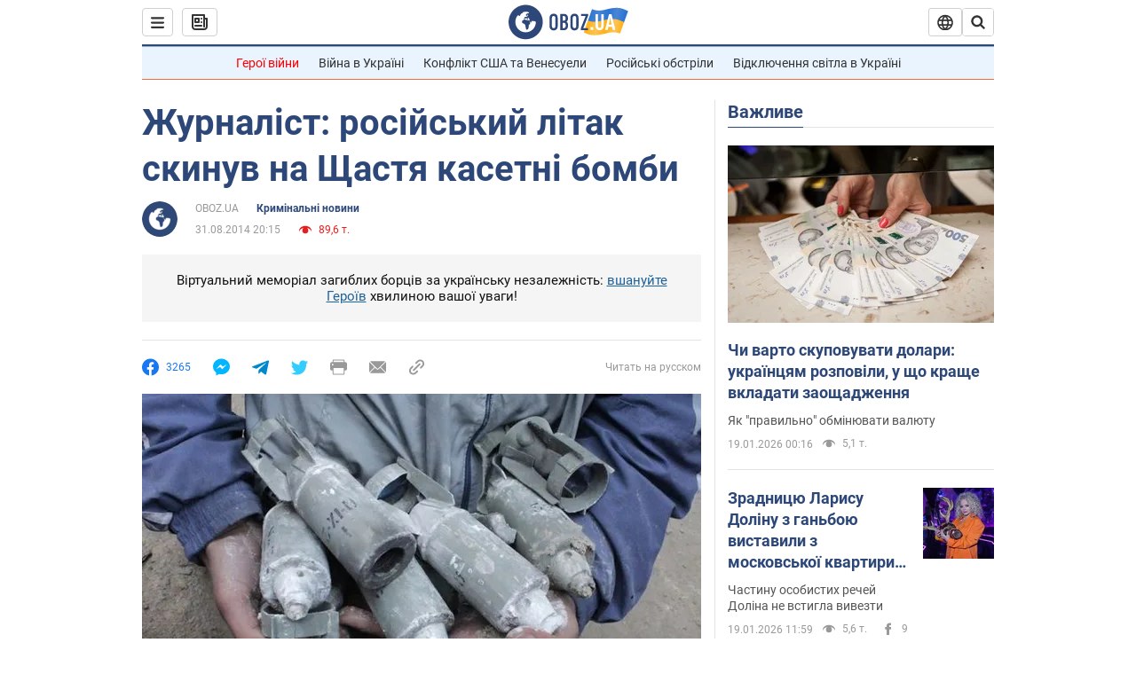

--- FILE ---
content_type: application/x-javascript; charset=utf-8
request_url: https://servicer.idealmedia.io/1418748/1?nocmp=1&sessionId=696e4494-16ba5&sessionPage=1&sessionNumberWeek=1&sessionNumber=1&scale_metric_1=64.00&scale_metric_2=256.00&scale_metric_3=100.00&cbuster=1768834196012590246094&pvid=88b398bf-c5a5-402b-b4fe-c1df1133e4fb&implVersion=11&lct=1763555100&mp4=1&ap=1&consentStrLen=0&wlid=70414fe8-90d0-4a63-b173-6a3bed5285fa&uniqId=081cb&niet=4g&nisd=false&evt=%5B%7B%22event%22%3A1%2C%22methods%22%3A%5B1%2C2%5D%7D%2C%7B%22event%22%3A2%2C%22methods%22%3A%5B1%2C2%5D%7D%5D&pv=5&jsv=es6&dpr=1&hashCommit=cbd500eb&apt=2014-08-31T20%3A15%3A00&tfre=3517&w=0&h=1&tl=150&tlp=1&sz=0x1&szp=1&szl=1&cxurl=https%3A%2F%2Fincident.obozrevatel.com%2Fukr%2Fcrime%2F06498-zhurnalist-rosijskij-litak-skinuv-na-schastya-kasetni-bombi.htm&ref=&lu=https%3A%2F%2Fincident.obozrevatel.com%2Fukr%2Fcrime%2F06498-zhurnalist-rosijskij-litak-skinuv-na-schastya-kasetni-bombi.htm
body_size: 827
content:
var _mgq=_mgq||[];
_mgq.push(["IdealmediaLoadGoods1418748_081cb",[
["champion.com.ua","11962959","1","Мудрик отримав вердикт щодо свого майбутнього у Челсі","Лондонське Челсі може достроково припинити співпрацю із українським вінгером Михайлом Мудриком","0","","","","Jyttdc062Rf9ziHt9_GeYIUZJ7D31v5dykSixKzmw7BKLdfngGlto9qxGjRgYmxhWBgpO5YEUTv7dHORy7OwPKldt0JdlZKDYLbkLtP-Q-W2P5lPfd_x-ymoUNdCU-7c",{"i":"https://s-img.idealmedia.io/n/11962959/45x45/423x0x1074x1074/aHR0cDovL2ltZ2hvc3RzLmNvbS90LzY4NzA0MS9jMTkwYjBjYTAwNjJmMWZkYTU4NmVkYTUwMzcxOWNkMC5qcGVn.webp?v=1768834196-W0V5L5KIJ-efOVQc_KLmhMTgsxf7hoVVAWmAbkmXebw","l":"https://clck.idealmedia.io/pnews/11962959/i/1298901/pp/1/1?h=Jyttdc062Rf9ziHt9_GeYIUZJ7D31v5dykSixKzmw7BKLdfngGlto9qxGjRgYmxhWBgpO5YEUTv7dHORy7OwPKldt0JdlZKDYLbkLtP-Q-W2P5lPfd_x-ymoUNdCU-7c&utm_campaign=obozrevatel.com&utm_source=obozrevatel.com&utm_medium=referral&rid=1ebf4ed9-f546-11f0-ba17-d404e6774b40&tt=Direct&att=3&afrd=296&iv=11&ct=1&gdprApplies=0&muid=q0jU2h9tqFN6&st=-300&mp4=1&h2=RGCnD2pppFaSHdacZpvmnsy2GX6xlGXVu7txikoXAu8gNjusZyjGo1rMnMT1hEiOJN4sfajfrDOpom5RVgtfmQ**","adc":[],"sdl":0,"dl":"","category":"Спорт","dbbr":0,"bbrt":0,"type":"e","media-type":"static","clicktrackers":[],"cta":"Читати далі","cdt":"","tri":"1ebf6112-f546-11f0-ba17-d404e6774b40","crid":"11962959"}],],
{"awc":{},"dt":"desktop","ts":"","tt":"Direct","isBot":1,"h2":"RGCnD2pppFaSHdacZpvmnsy2GX6xlGXVu7txikoXAu8gNjusZyjGo1rMnMT1hEiOJN4sfajfrDOpom5RVgtfmQ**","ats":0,"rid":"1ebf4ed9-f546-11f0-ba17-d404e6774b40","pvid":"88b398bf-c5a5-402b-b4fe-c1df1133e4fb","iv":11,"brid":32,"muidn":"q0jU2h9tqFN6","dnt":2,"cv":2,"afrd":296,"consent":true,"adv_src_id":39175}]);
_mgqp();
